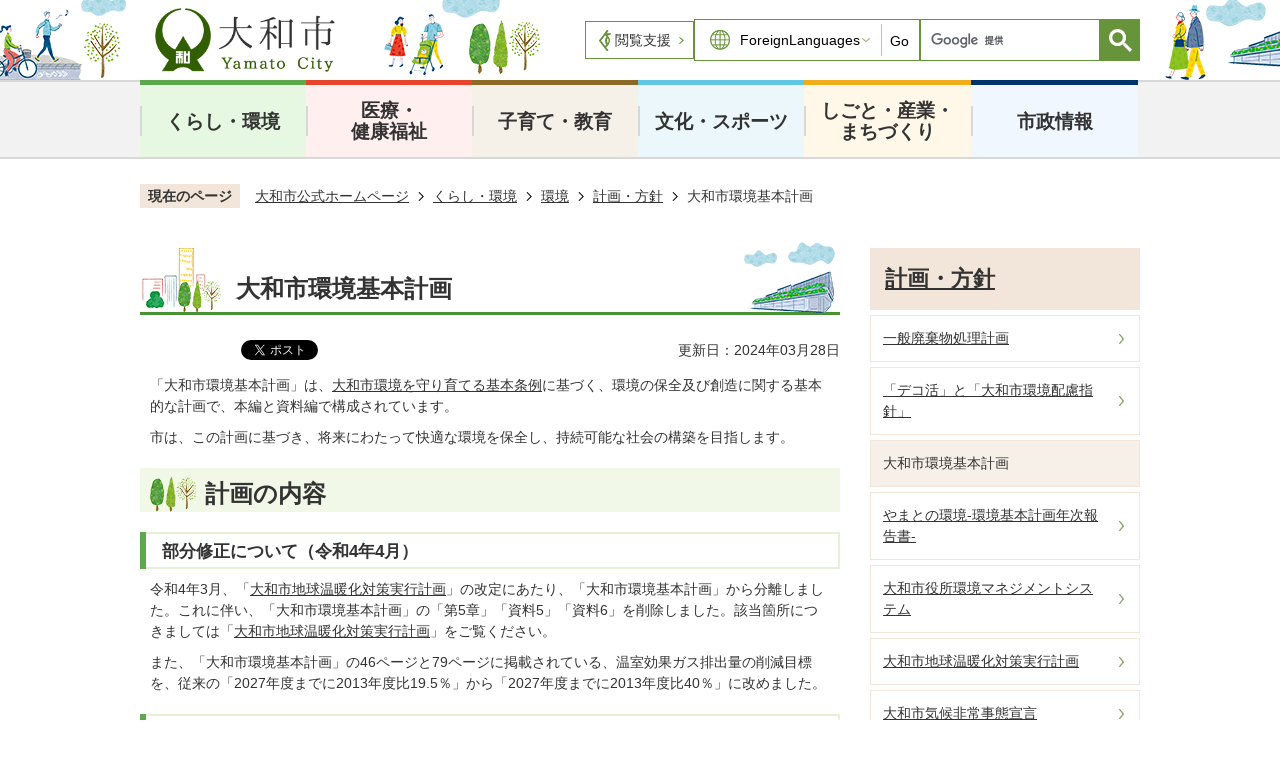

--- FILE ---
content_type: text/html
request_url: https://www.city.yamato.lg.jp/gyosei/kurashi/kankyo/keikaku_hoshin/13596.html
body_size: 13502
content:
<!DOCTYPE HTML>
<html lang="ja">
<head>
  <meta charset="utf-8">
                                                                                              

        <meta name="keywords" content="">
<meta name="description" content="">    <meta property="og:title" content="大和市環境基本計画|大和市">
<meta property="og:type" content="article">
<meta property="og:url" content="https://www.city.yamato.lg.jp/gyosei/kurashi/kankyo/keikaku_hoshin/13596.html">
  <meta property="og:image" content="//www.city.yamato.lg.jp/theme/base/img_common/ogp_noimage.png" />
  <meta property="og:description" content="              「大和市環境基本計画」は、大和市環境を守り育てる基本条例に基づく、環境の保全及び創造に関する基本的な計画で、本編と資料編で構成されています。市は、この計画に基づき、将来にわたって快適な環境を保全し、持続可能な社会の構築を目指します。            " />  <meta name="viewport" content="width=750, user-scalable=yes">      <meta name="nsls:timestamp" content="Thu, 28 Mar 2024 00:16:25 GMT">            <title>大和市環境基本計画／大和市</title>                          <link rel="canonical" href="https://www.city.yamato.lg.jp/gyosei/soshik/24/kankyo/keikaku_hoshin/kihonkeikaku/11905.html">        
                            <link rel="icon" href="//www.city.yamato.lg.jp/favicon.ico">
        <link rel="apple-touch-icon" href="//www.city.yamato.lg.jp/theme/base/img_common/smartphone.png">
                                                  <link href="//www.city.yamato.lg.jp/theme/base/css/sub.css" rel="stylesheet" type="text/css" class="sp-style">              

                      
            
                                                        <script src="//www.city.yamato.lg.jp/theme/base/js/jquery.js"></script>
                              <script src="//www.city.yamato.lg.jp/theme/base/js/jquery_cookie.js"></script>
                              <script src="//www.city.yamato.lg.jp/theme/base/js/jquery-ui.min.js"></script>
                              <script src="//www.city.yamato.lg.jp/theme/base/js/common_lib.js"></script>
                              <script src="//www.city.yamato.lg.jp/theme/base/js/jquery.easing.1.3.js"></script>
                              <script src="//www.city.yamato.lg.jp/theme/base/js/jquery.bxslider.js"></script>
                              <script src="//www.city.yamato.lg.jp/theme/base/js/jquery_dropmenu.js"></script>
                                                          <script>(function(w,d,s,l,i){w[l]=w[l]||[];w[l].push({'gtm.start':
new Date().getTime(),event:'gtm.js'});var f=d.getElementsByTagName(s)[0],
j=d.createElement(s),dl=l!='dataLayer'?'&l='+l:'';j.async=true;j.src=
'https://www.googletagmanager.com/gtm.js?id='+i+dl;f.parentNode.insertBefore(j,f);
})(window,document,'script','dataLayer','GTM-WQRNL77');</script>
<script src="//www.city.yamato.lg.jp/theme/base/js/common.js"></script>
<script src="//www.city.yamato.lg.jp/theme/base/js/mutual_switching/mutual_switching.js"></script>
<script src="//www.city.yamato.lg.jp/theme/base/js/ewbc.min.js" id="pt_loader"></script>
<script src="//www.city.yamato.lg.jp/theme/base/js/jquery.smartslider.js"></script>
                                              <script src='//www.google.com/jsapi'></script>
                                          <script src="//www.city.yamato.lg.jp/theme/base/js/sub.js"></script>
                          

              
                  
  <!--[if lt IE 9]>
  <script src="//www.city.yamato.lg.jp/theme/base/js/html5shiv-printshiv.min.js"></script>
  <script src="//www.city.yamato.lg.jp/theme/base/js/css3-mediaqueries.js"></script>
  <![endif]-->

  <script>
    var cms_api_token="eyJ0eXAiOiJKV1QiLCJhbGciOiJIUzI1NiJ9.eyJjdXN0b21lcl9jb2RlIjoiMjAxMjUxIiwic2VydmljZV9uYW1lIjoiU01BUlQgQ01TIn0.25_t8chPcprFH8hKxiDvi5MM4d14DiobefIp2m1Ah3E";
    var cms_api_domain="lg-api2nd.smart-lgov.jp";
    var cms_api_site="";
    var cms_app_version="";
    var cms_app_id="";
    var site_domain = "https://www.city.yamato.lg.jp";
    var theme_name = "base";
    var cms_recruit_no = "0";
    var cms_recruit_history_no = "0";
    var cms_recruit_search_item = '[]';
    var is_smartphone = false;  </script>

  
  


</head>
<body>
            
              
                
  
  
  <p id="smartphone" class="jqs-go-to-sp" style="display: none;">
  <a href="https://www.city.yamato.lg.jp/gyosei/kurashi/kankyo/keikaku_hoshin/13596.html" class="jqs-go-to-sp">
    <span class="wrap">
      <span class="txt">スマートフォン版を表示</span>
      <span class="ico"></span>
    </span>
  </a>
</p>
  



  <div id="wrapper" data-ver="2">
    <div id="wrapper-in">
      <div id="wrapper-in2">

        <div id="header-print">
          <header id="header" class="view-pc">

                          <p class="to-container"><a href="#container">本文へ</a></p>

<div class="header-subnav-area">
      <p id="header-logo">
      <a href="https://www.city.yamato.lg.jp/index.html">
        <img src="//www.city.yamato.lg.jp/theme/base/img_common/pc_header_logo.png" alt="大和市 Yamato City">
      </a>
    </p>
    <div class="support-wrap">
    <div class="support">
      <a href="javascript:void(0);" id="pt_enable">閲覧支援</a>
    </div>
    <div class="lang">
               
<select name="honyaku" class="lang-select" title="ForeignLanguages">
  <option value="" lang="en">ForeignLanguages</option>
  <option value="https://translation2.j-server.com/LUCYMTC/ns/w0/jaen/https://www.city.yamato.lg.jp/gyosei/kurashi/kankyo/keikaku_hoshin/13596.html" lang="en">English</option>
  <option value="https://translation2.j-server.com/LUCYMTC/ns/w0/jazh/https://www.city.yamato.lg.jp/gyosei/kurashi/kankyo/keikaku_hoshin/13596.html" lang="zh-cn">中文（簡体）</option>
  <option value="https://translation2.j-server.com/LUCYMTC/ns/w0/jazhb/https://www.city.yamato.lg.jp/gyosei/kurashi/kankyo/keikaku_hoshin/13596.html" lang="zh-tw">中文（繁体）</option>
  <option value="https://translation2.j-server.com/LUCYMTC/ns/w0/jako/https://www.city.yamato.lg.jp/gyosei/kurashi/kankyo/keikaku_hoshin/13596.html" lang="ko">&#54620;&#44397;&#50612;</option>  <option value="https://translation2.j-server.com/LUCYMTC/ns/w0/japt/https://www.city.yamato.lg.jp/gyosei/kurashi/kankyo/keikaku_hoshin/13596.html" lang="pt">&#80;&#111;&#114;&#116;&#117;&#103;&#117;&#234;&#115;</option>  <option value="https://translation2.j-server.com/LUCYMTC/ns/w0/jaes/https://www.city.yamato.lg.jp/gyosei/kurashi/kankyo/keikaku_hoshin/13596.html" lang="es">&#69;&#115;&#112;&#97;&#241;&#111;&#108;</option>  <option value="https://translation2.j-server.com/LUCYMTC/ns/w0/javi/https://www.city.yamato.lg.jp/gyosei/kurashi/kankyo/keikaku_hoshin/13596.html" lang="vi">&#84;&#105;&#7871;&#110;&#103;&#32;&#86;&#105;&#7879;&#116;</option>  <option value="https://translation2.j-server.com/LUCYMTC/ns/w0/jath/https://www.city.yamato.lg.jp/gyosei/kurashi/kankyo/keikaku_hoshin/13596.html" lang="th">&#3652;&#3607;&#3618;</option>  <option value="https://translation2.j-server.com/LUCYMTC/ns/w0/jatl/https://www.city.yamato.lg.jp/gyosei/kurashi/kankyo/keikaku_hoshin/13596.html" lang="tl">Tagalog</option>  <option value="https://www.city.yamato.lg.jp/gyosei/kurashi/kankyo/keikaku_hoshin/13596.html" lang="ja">日本語</option>
</select>
<button class="btn-lang-select js-btn-lang-select">
  Go
</button>          </div>
    <div class="search">
                    




                          
                
                  
                  
                                      <div class="gcse-searchbox-only" data-resultsurl="//www.city.yamato.lg.jp/result.html" data-enableAutoComplete="true"></div>
  
                  </div>
  </div>
</div>            
                          <script>
$(function() {
  $('.headerNaviDynBlock').each(function() {
    var block = $(this);
    var list = block.find('.headerNaviDynList');
    block.css('display', 'none');

    var url = block.attr('url');
    if (!url) {
      url = block.attr('data-url');
      if (!url) {
        return;
      }
    }

    $.getJSON(url, function(json) {
      var templateOrig = block.find('.headerNaviPageTemplate');
      if (templateOrig.length == 0) {
        return;
      }
      var template = templateOrig.clone().removeClass('headerNaviPageTemplate').addClass('pageEntity').css('display', '');
      block.find('.pageEntity').remove();
      var count = 0;
      for (var j=0; j<json.length; j++) {
        var item = json[j];
        if (item.is_category_index && item.child_pages_count == 0) {
          continue;
        }
        var entity = template.clone();
        entity.find('.pageLink').attr('href', item.url).text(item.page_name);
        entity.find('.pageDescription').text(item.description);
        list.append(entity);
        count++;
      }
      if (count > 0) {
        block.css('display', '');
      }
      templateOrig.remove();
    });
  });
});
</script>

<nav id="header-nav">
  <div class="in">
    <ul class="list clearfix">
      <li class="nav1">
        <a href="https://www.city.yamato.lg.jp/gyosei/kurashi/index.html">くらし・環境</a>
                        <div class="headerNaviDynBlock" data-url="//www.city.yamato.lg.jp/gyosei/kurashi/index.tree.json">
          <div class="dropmenu">
            <dl class="in2">
              <dt>くらし・環境</dt>
              <dd>
                <ul class="list2 headerNaviDynList">
                  <li class="headerNaviPageTemplate"><a class="pageLink"></a></li>
                </ul>
              </dd>
            </dl>
          </div>
        </div>
                      </li>
      <li class="nav2">
        <a href="https://www.city.yamato.lg.jp/gyosei/iryo_kenkofukushi/index.html">医療・<br>健康福祉</a>
                        <div class="headerNaviDynBlock" data-url="//www.city.yamato.lg.jp/gyosei/iryo_kenkofukushi/index.tree.json">
          <div class="dropmenu">
            <dl class="in2">
              <dt>医療・<br>健康福祉</dt>
              <dd>
                <ul class="list2 headerNaviDynList">
                  <li class="headerNaviPageTemplate"><a class="pageLink"></a></li>
                </ul>
              </dd>
            </dl>
          </div>
        </div>
                      </li>
      <li class="nav3">
        <a href="https://www.city.yamato.lg.jp/gyosei/kosodate_kyoiku/index.html">子育て・教育</a>
                        <div class="headerNaviDynBlock" data-url="//www.city.yamato.lg.jp/gyosei/kosodate_kyoiku/index.tree.json">
          <div class="dropmenu">
            <dl class="in2">
              <dt>子育て・教育</dt>
              <dd>
                <ul class="list2 headerNaviDynList">
                  <li class="headerNaviPageTemplate"><a class="pageLink"></a></li>
                </ul>
              </dd>
            </dl>
          </div>
        </div>
                      </li>
      <li class="nav4">
        <a href="https://www.city.yamato.lg.jp/gyosei/bunka_sports/index.html">文化・スポーツ</a>
                        <div class="headerNaviDynBlock" data-url="//www.city.yamato.lg.jp/gyosei/bunka_sports/index.tree.json">
          <div class="dropmenu">
            <dl class="in2">
              <dt>文化・スポーツ</dt>
              <dd>
                <ul class="list2 headerNaviDynList">
                  <li class="headerNaviPageTemplate"><a class="pageLink"></a></li>
                </ul>
              </dd>
            </dl>
          </div>
        </div>
                      </li>
      <li class="nav5">
        <a href="https://www.city.yamato.lg.jp/gyosei/shigoto_sangyo_machizukuri/index.html">しごと・産業・<br>まちづくり</a>
                        <div class="headerNaviDynBlock" data-url="//www.city.yamato.lg.jp/gyosei/shigoto_sangyo_machizukuri/index.tree.json">
          <div class="dropmenu">
            <dl class="in2">
              <dt>しごと・産業・<br>まちづくり</dt>
              <dd>
                <ul class="list2 headerNaviDynList">
                  <li class="headerNaviPageTemplate"><a class="pageLink"></a></li>
                </ul>
              </dd>
            </dl>
          </div>
        </div>
                      </li>
      <li class="nav6">
        <a href="https://www.city.yamato.lg.jp/gyosei/shiseijoho/index.html">市政情報</a>
                        <div class="headerNaviDynBlock" data-url="//www.city.yamato.lg.jp/gyosei/shiseijoho/index.tree.json">
          <div class="dropmenu">
            <dl class="in2">
              <dt>市政情報</dt>
              <dd>
                <ul class="list2 headerNaviDynList">
                  <li class="headerNaviPageTemplate"><a class="pageLink"></a></li>
                </ul>
              </dd>
            </dl>
          </div>
        </div>
                      </li>
    </ul>
  </div>
</nav>            
          </header>

                      <header id="sp-header" class="view-sp">
  <div class="sp-box">
          <p id="sp-header-logo"><a href="https://www.city.yamato.lg.jp/index.html"><img src="//www.city.yamato.lg.jp/theme/base/img_common/sp_header_logo.png" alt="大和市 Yamato City"></a></p>
          <nav class="sp-header-nav">
      <div class="menu-btn-area">
        <ul class="menu-btn">
          <li class="search-btn-open">
            <a href="#">
              <img src="//www.city.yamato.lg.jp/theme/base/img_common/v2_search_btn_menu.png" alt="検索">
            </a>
          </li>
          <li class="menu-btn-open">
            <a href="#">
              <img src="//www.city.yamato.lg.jp/theme/base/img_common/menu_btn_menu.png" alt="メニュー">
            </a>
          </li>
        </ul>
      </div>
    </nav>
  </div>
  <div class="sp-bottom-menu">
    <div class="bottom-wrap">
      <div class="bottom-button-area">
        <div class="menu-btn">
          <div class="bottom-search-btn-open search-btn-open">
            <a href="#">
              <img src="//www.city.yamato.lg.jp/theme/base/img_common/bottom_search_icon.png" alt="検索">
            </a>
          </div>
          <div class="bottom-search-btn-close search-btn-close">
              <a href="#">
                <img src="//www.city.yamato.lg.jp/theme/base/img_common/menu_btn_close.png" alt="閉じる">
              </a>
          </div>
        </div>
        <div class="menu-btn">
          <div class="bottom-menu-btn-open menu-btn-open">
            <a href="#">
              <img src="//www.city.yamato.lg.jp/theme/base/img_common/bottom_menu_icon.png" alt="メニュー">
            </a>
          </div>
        <div class="bottom-menu-btn-close menu-btn-close">
            <a href="#">
              <img src="//www.city.yamato.lg.jp/theme/base/img_common/menu_btn_close.png" alt="閉じる">
            </a>
        </div>
        </div>
        <p id="sp-pagetop">
        <a href="#wrapper" class="scroll">
          <img src="//www.city.yamato.lg.jp/theme/base/img_common/bottom_pagetop_icon.png" alt="ページトップへ戻る">
        </a>
      </p>
      </div>
    </div>
  </div>
        <div class="modal-search-bg"></div>
<div class="modal-search">
  <div class="sp-box">
    <p class="sp-header-logo"><a href="https://www.city.yamato.lg.jp/index.html"><img src="//www.city.yamato.lg.jp/theme/base/img_common/sp_header_logo.png" alt="大和市 Yamato City"></a></p>
    <nav class="sp-header-nav">
      <div class="menu-btn-area">
        <ul class="menu-btn">
          <li class="menu-btn-close">
            <a href="#">
              <img src="//www.city.yamato.lg.jp/theme/base/img_common/v2_search_btn_close.png" alt="閉じる">
            </a>
          </li>
          <li class="menu-btn-open">
            <a href="#">
              <img src="//www.city.yamato.lg.jp/theme/base/img_common/menu_btn_menu.png" alt="メニュー">
            </a>
          </li>
        </ul>
      </div>
    </nav>
  </div>
  <div class="in">
    <div class="search">
      <div class="search-box">
                          




                          
                
                  
                  
                                      <div class="gcse-searchbox-only" data-resultsurl="//www.city.yamato.lg.jp/result.html" data-enableAutoComplete="true"></div>
  
                      </div>
    </div>
    
    <p class="modal-search-close">
      <a href="#">検索を閉じる</a>
    </p>
  </div>
</div>

<div class="modal-menu">
  <div class="sp-box">
    <p class="sp-header-logo"><a href="https://www.city.yamato.lg.jp/index.html"><img src="//www.city.yamato.lg.jp/theme/base/img_common/sp_header_logo.png" alt="大和市 Yamato City"></a></p>
    <nav class="sp-header-nav">
      <div class="menu-btn-area">
        <ul class="menu-btn">
          <li class="search-btn-open">
            <a href="#">
              <img src="//www.city.yamato.lg.jp/theme/base/img_common/v2_search_btn_menu.png" alt="検索">
            </a>
          </li>
          <li class="menu-btn-close">
            <a href="#">
              <img src="//www.city.yamato.lg.jp/theme/base/img_common/menu_btn_close.png" alt="閉じる">
            </a>
          </li>
        </ul>
      </div>
    </nav>
  </div>
  <div class="in">
          <nav class="sp-nav" aria-label="スマホ展開メニュー">
  <ul class="modal-nav" role="tablist">
    <li class="box">
      <p class="title">
        <a href="https://www.city.yamato.lg.jp/gyosei/kurashi/index.html">くらし・環境</a>
                <button type="button" role="tab" aria-controls="sp-nav1" aria-selected="false" aria-expanded="false" class="plus"><span>くらし・環境を開く</span></button>
              </p>
                  <div class="bloc" role="tabpanel" id="sp-nav1" aria-hidden="true">
              <div class="headerNaviDynBlock" data-url="//www.city.yamato.lg.jp/gyosei/kurashi/index.tree.json">
          <ul class="list headerNaviDynList">
            <li class="headerNaviPageTemplate"><a class="pageLink"></a></li>
          </ul>
        </div>
      </div>
          </li>

    <li class="box">
      <p class="title">
        <a href="https://www.city.yamato.lg.jp/gyosei/iryo_kenkofukushi/index.html">医療・健康福祉</a>
                <button type="button" role="tab" aria-controls="sp-nav2" aria-selected="false" aria-expanded="false" class="plus"><span>医療・健康福祉を開く</span></button>
              </p>
                  <div class="bloc" role="tabpanel" id="sp-nav2" aria-hidden="true">
              <div class="headerNaviDynBlock" data-url="//www.city.yamato.lg.jp/gyosei/iryo_kenkofukushi/index.tree.json">
          <ul class="list headerNaviDynList">
            <li class="headerNaviPageTemplate"><a class="pageLink"></a></li>
          </ul>
        </div>
      </div>
          </li>

    <li class="box">
      <p class="title">
        <a href="https://www.city.yamato.lg.jp/gyosei/kosodate_kyoiku/index.html">子育て・教育</a>
                <button type="button" role="tab" aria-controls="sp-nav3" aria-selected="false" aria-expanded="false" class="plus"><span>子育て・教育を開く</span></button>
              </p>
                  <div class="bloc" role="tabpanel" id="sp-nav3" aria-hidden="true">
              <div class="headerNaviDynBlock" data-url="//www.city.yamato.lg.jp/gyosei/kosodate_kyoiku/index.tree.json">
          <ul class="list headerNaviDynList">
            <li class="headerNaviPageTemplate"><a class="pageLink"></a></li>
          </ul>
        </div>
      </div>
          </li>

    <li class="box">
      <p class="title">
        <a href="https://www.city.yamato.lg.jp/gyosei/bunka_sports/index.html">文化・スポーツ</a>
                <button type="button" role="tab" aria-controls="sp-nav4" aria-selected="false" aria-expanded="false" class="plus"><span>文化・スポーツを開く</span></button>
              </p>
                  <div class="bloc" role="tabpanel" id="sp-nav4" aria-hidden="true">
              <div class="headerNaviDynBlock" data-url="//www.city.yamato.lg.jp/gyosei/bunka_sports/index.tree.json">
          <ul class="list headerNaviDynList">
            <li class="headerNaviPageTemplate"><a class="pageLink"></a></li>
          </ul>
        </div>
      </div>
          </li>

    <li class="box">
      <p class="title">
        <a href="https://www.city.yamato.lg.jp/gyosei/shigoto_sangyo_machizukuri/index.html">しごと・産業・まちづくり</a>
                <button type="button" role="tab" aria-controls="sp-nav5" aria-selected="false" aria-expanded="false" class="plus"><span>しごと・産業・まちづくりを開く</span></button>
              </p>
                  <div class="bloc" role="tabpanel" id="sp-nav5" aria-hidden="true">
              <div class="headerNaviDynBlock" data-url="//www.city.yamato.lg.jp/gyosei/shigoto_sangyo_machizukuri/index.tree.json">
          <ul class="list headerNaviDynList">
            <li class="headerNaviPageTemplate"><a class="pageLink"></a></li>
          </ul>
        </div>
      </div>
          </li>

    <li class="box">
      <p class="title">
        <a href="https://www.city.yamato.lg.jp/gyosei/shiseijoho/index.html">市政情報</a>
                <button type="button" role="tab" aria-controls="sp-nav6" aria-selected="false" aria-expanded="false" class="plus"><span>市政情報を開く</span></button>
              </p>
                  <div class="bloc" role="tabpanel" id="sp-nav6" aria-hidden="true">
              <div class="headerNaviDynBlock" data-url="//www.city.yamato.lg.jp/gyosei/shiseijoho/index.tree.json">
          <ul class="list headerNaviDynList">
            <li class="headerNaviPageTemplate"><a class="pageLink"></a></li>
          </ul>
        </div>
      </div>
          </li>
  </ul>
</nav>        <p class="gotopc jqs-go-to-pc">
      <a href="https://www.city.yamato.lg.jp/gyosei/kurashi/kankyo/keikaku_hoshin/13596.html" class="jqs-go-to-pc">PCサイトを表示</a>
    </p>
    
    <div class="lang">
               
<select name="honyaku" class="lang-select" title="ForeignLanguages">
  <option value="" lang="en">ForeignLanguages</option>
  <option value="https://translation2.j-server.com/LUCYMTC/ns/w0/jaen/https://www.city.yamato.lg.jp/gyosei/kurashi/kankyo/keikaku_hoshin/13596.html" lang="en">English</option>
  <option value="https://translation2.j-server.com/LUCYMTC/ns/w0/jazh/https://www.city.yamato.lg.jp/gyosei/kurashi/kankyo/keikaku_hoshin/13596.html" lang="zh-cn">中文（簡体）</option>
  <option value="https://translation2.j-server.com/LUCYMTC/ns/w0/jazhb/https://www.city.yamato.lg.jp/gyosei/kurashi/kankyo/keikaku_hoshin/13596.html" lang="zh-tw">中文（繁体）</option>
  <option value="https://translation2.j-server.com/LUCYMTC/ns/w0/jako/https://www.city.yamato.lg.jp/gyosei/kurashi/kankyo/keikaku_hoshin/13596.html" lang="ko">&#54620;&#44397;&#50612;</option>  <option value="https://translation2.j-server.com/LUCYMTC/ns/w0/japt/https://www.city.yamato.lg.jp/gyosei/kurashi/kankyo/keikaku_hoshin/13596.html" lang="pt">&#80;&#111;&#114;&#116;&#117;&#103;&#117;&#234;&#115;</option>  <option value="https://translation2.j-server.com/LUCYMTC/ns/w0/jaes/https://www.city.yamato.lg.jp/gyosei/kurashi/kankyo/keikaku_hoshin/13596.html" lang="es">&#69;&#115;&#112;&#97;&#241;&#111;&#108;</option>  <option value="https://translation2.j-server.com/LUCYMTC/ns/w0/javi/https://www.city.yamato.lg.jp/gyosei/kurashi/kankyo/keikaku_hoshin/13596.html" lang="vi">&#84;&#105;&#7871;&#110;&#103;&#32;&#86;&#105;&#7879;&#116;</option>  <option value="https://translation2.j-server.com/LUCYMTC/ns/w0/jath/https://www.city.yamato.lg.jp/gyosei/kurashi/kankyo/keikaku_hoshin/13596.html" lang="th">&#3652;&#3607;&#3618;</option>  <option value="https://translation2.j-server.com/LUCYMTC/ns/w0/jatl/https://www.city.yamato.lg.jp/gyosei/kurashi/kankyo/keikaku_hoshin/13596.html" lang="tl">Tagalog</option>  <option value="https://www.city.yamato.lg.jp/gyosei/kurashi/kankyo/keikaku_hoshin/13596.html" lang="ja">日本語</option>
</select>
<button class="btn-lang-select js-btn-lang-select">
  Go
</button>          </div>
    
    <p class="modal-menu-close">
      <a href="#">メニューを閉じる</a>
    </p>
  </div>
</div>  
</header>          
        </div>

        <dl id="pankuzu" class="clearfix">
          <dt class="title">現在のページ</dt>
          <dd class="in">
            

<ul class="list">
              <li><a href="https://www.city.yamato.lg.jp/index.html">大和市公式ホームページ</a></li>
                  <li class="icon"><a href="https://www.city.yamato.lg.jp/gyosei/index.html">トップページ</a></li>
                  <li class="icon"><a href="https://www.city.yamato.lg.jp/gyosei/kurashi/index.html">くらし・環境</a></li>
                  <li class="icon"><a href="https://www.city.yamato.lg.jp/gyosei/kurashi/kankyo/index.html">環境</a></li>
                  <li class="icon"><a href="https://www.city.yamato.lg.jp/gyosei/kurashi/kankyo/keikaku_hoshin/index.html">計画・方針</a></li>
            <li class="icon"><span>大和市環境基本計画</span></li>
  </ul>
          </dd>
        </dl>

        <section id="container">
          <div id="container-in" class="clearfix">

            <article id="contents" role="main">

                                
      <h1 class="title"><span class="bg"><span class="bg2">大和市環境基本計画</span></span></h1>
                  
              <div id="social-update-area">
                                                                                  <div id="social" class="rs_preserve">
        <div class="clearfix in">

          <script>
            $(document).ready(function () {
              $('.fb-like').attr('data-href', location.href);
              $('.fb-share-button').attr('data-href', location.href);
              $('.line-it-button').attr('data-url', location.href);
            });
          </script>

                    <script>!function(d,s,id){var js,fjs=d.getElementsByTagName(s)[0],p=/^http:/.test(d.location)?'http':'https';if(!d.getElementById(id)){js=d.createElement(s);js.id=id;js.src=p+'://platform.twitter.com/widgets.js';fjs.parentNode.insertBefore(js,fjs);}}(document, 'script', 'twitter-wjs');</script>

                              
          <ul id="sns-list" class="list">
                                    <li>
              <iframe src="https://www.facebook.com/plugins/share_button.php?href=https%3A%2F%2Fdevelopers.facebook.com%2Fdocs%2Fplugins%2F&layout=button&size=small&width=91&height=20&appId" width="91" height="20" style="border:none;overflow:hidden" allow="autoplay; clipboard-write; encrypted-media; picture-in-picture; web-share" title="fb:like Facebook Social Plugin"></iframe>
            </li>

                        <li><div><a href="https://twitter.com/share" target="_blank" class="twitter-share-button">Tweet</a></div></li>

                        <li class="view-sp">
              <div class="line-it-button" data-lang="ja" data-type="share-a" data-env="REAL" data-url="" data-color="default" data-size="small" data-count="false" data-ver="3" style="display: none;"></div>
              <script src="https://www.line-website.com/social-plugins/js/thirdparty/loader.min.js" async="async" defer="defer"></script>
            </li>
          </ul>

        </div>
      </div>
                                                                                            

  
                
            
            
                     
        <p class="update">更新日：2024年03月28日</p>

  
                              </div>

              <div id="contents-in">      
        
        
                <div class="free-layout-area">
          <div>
            
            
            
            
            
            
            
            
            
            
            
            
            
            
            <div class="wysiwyg">
              <p>「大和市環境基本計画」は、<a target="_blank" class="icon" href="https://www.city.yamato.lg.jp/gyosei/soshik/24/kankyo/keikaku_hoshin/21713.html">大和市環境を守り育てる基本条例</a>に基づく、環境の保全及び創造に関する基本的な計画で、本編と資料編で構成されています。</p>

<p>市は、この計画に基づき、将来にわたって快適な環境を保全し、持続可能な社会の構築を目指します。</p>
            </div>
          
          
          
          
          
          
          
          
          
          
          
          
          
          
          

            
            
            <h2><span class="bg"><span class="bg2"><span class="bg3">計画の内容</span></span></span></h2>
          
          
          

            
            
            <h3><span class="bg"><span class="bg2"><span class="bg3">部分修正について（令和4年4月）</span></span></span></h3>
          
          
          

            
            
            <div class="wysiwyg">
              <p>令和4年3月、「<a href="https://www.city.yamato.lg.jp/gyosei/soshik/24/kankyo/keikaku_hoshin/11911.html" class="icon2">大和市地球温暖化対策実行計画</a>」の改定にあたり、「大和市環境基本計画」から分離しました。これに伴い、「大和市環境基本計画」の「第5章」「資料5」「資料6」を削除しました。該当箇所につきましては「<a href="https://www.city.yamato.lg.jp/gyosei/soshik/24/kankyo/keikaku_hoshin/11911.html" class="icon2">大和市地球温暖化対策実行計画</a>」をご覧ください。</p>

<p>また、「大和市環境基本計画」の46ページと79ページに掲載されている、温室効果ガス排出量の削減目標を、従来の「2027年度までに2013年度比19.5％」から「2027年度までに2013年度比40％」に改めました。</p>
            </div>
          
          
          

            
            
            
            
            
            
            
            
            
            
            
            
            
            
            <h3><span class="bg"><span class="bg2"><span class="bg3">本編</span></span></span></h3>
          
          
          
          
          
          
          
          
          
          
          
          
          
          
          
<p class="file-link-item"><a class="pdf" href="//www.city.yamato.lg.jp/material/files/group/24/Index-5.pdf">はじめに・令和4年4月部分修正内容・目次 (PDFファイル: 2.5MB)</a></p>
<p class="file-link-item"><a class="pdf" href="//www.city.yamato.lg.jp/material/files/group/24/000134734.pdf">第1章 計画の基本的事項 (PDFファイル: 846.5KB)</a></p>
<p class="file-link-item"><a class="pdf" href="//www.city.yamato.lg.jp/material/files/group/24/000134735.pdf">第2章 環境の現況と課題 (PDFファイル: 2.3MB)</a></p>
<p class="file-link-item"><a class="pdf" href="//www.city.yamato.lg.jp/material/files/group/24/ch3-3.pdf">第3章 計画の目標 (PDFファイル: 845.0KB)</a></p>
<p class="file-link-item"><a class="pdf" href="//www.city.yamato.lg.jp/material/files/group/24/ch4.pdf">第4章 施策の体系 (PDFファイル: 1.6MB)</a></p>
<p class="file-link-item"><a class="pdf" href="//www.city.yamato.lg.jp/material/files/group/24/ch6.pdf">第6章 推進体制と進行管理 (PDFファイル: 759.3KB)</a></p>

            
            
            
            
            
            
            
            
            
            
            
            
            
            
            <h3><span class="bg"><span class="bg2"><span class="bg3">資料編</span></span></span></h3>
          
          
          
          
          
          
          
          
          
          
          
          
          
          
          
<p class="file-link-item"><a class="pdf" href="//www.city.yamato.lg.jp/material/files/group/24/000134742.pdf">大和市環境基本計画【資料編】 (PDFファイル: 2.6MB)</a></p>
<p class="file-link-item"><a class="pdf" href="//www.city.yamato.lg.jp/material/files/group/24/000134745.pdf">用語集 (PDFファイル: 335.9KB)</a></p>

            
            <h2><span class="bg"><span class="bg2"><span class="bg3">関連リンク</span></span></span></h2>
          
          
<p class="link-item"><a class="icon" target="_blank" href="https://www.city.yamato.lg.jp/gyosei/soshik/24/kankyo/keikaku_hoshin/21713.html">大和市環境を守り育てる基本条例</a></p>
<p class="link-item"><a class="icon" target="_blank" href="https://www.city.yamato.lg.jp/gyosei/soshik/24/kankyo/keikaku_hoshin/kihonkeikaku/11913.html">やまとの環境-環境基本計画年次報告書-</a></p>
<p class="link-item"><a class="icon" target="_blank" href="https://www.city.yamato.lg.jp/gyosei/soshik/24/kankyo/keikaku_hoshin/kihonkeikaku/21719.html">環境基本計画の進行管理に関わる意識調査</a></p>
</div>
        </div>
        
        


            
              
                                                                  <!-- 「お問い合わせ先」 -->
                                                        
      <div class="toiawase">
      <div class="toiawase-in">
        <h2 class="title"><span class="bg"><span class="bg2">この記事に関するお問合せ先</span></span></h2>
        <div class="in">
          <div class="name"><p>環境共生部 環境総務課 地球環境係<br>〒242-8601 大和市下鶴間1-1-1 (本庁舎4階 <a href="https://www.city.yamato.lg.jp/gyosei/soshik/63/shinoshokai/chosha_shisetsuannai/6830.html">案内図</a>)<br>電話：046-260-5493</p><p><a href="https://dshinsei.e-kanagawa.lg.jp/142131-u/offer/offerList_detail.action?tempSeq=24112">お問合せフォーム</a></p></div>
        </div>
      </div>
    </div>
                    
                     <!-- pdfダウンロード -->

          <aside id="pdf-download">
    <a href="http://get.adobe.com/jp/reader/">
    <img src="//www.city.yamato.lg.jp/resource/img/get_adobe_reader.png" alt="「Adobe Reader（Acrobat Reader）」ダウンロード"></a>
    PDFファイルを閲覧するには「Adobe Reader（Acrobat Reader）」が必要です。お持ちでない方は、左記の「Adobe Reader（Acrobat Reader）」ダウンロードボタンをクリックして、ソフトウェアをダウンロードし、インストールしてください。
  </aside>

                  
  


                  
                
              <!-- //#contents-in  -->
              </div>
            <!-- //#contents  -->
            </article>

                                                                                                        
              
                <nav id="side-nav">
        <section class="side-nav-list sub-side-nav">
                    
    <script>
  function cmsDynDateFormat(date, format) {
    var jpWeek = ['日', '月', '火', '水', '木', '金', '土'];
    return format.replace('%Y', date.getFullYear()).replace('%m', ('0' + (date.getMonth() + 1)).slice(-2)).replace('%d', ('0' + date.getDate()).slice(-2)).replace('%a', jpWeek[date.getDay()])
        .replace('%H', ('0' + date.getHours()).slice(-2)).replace('%M', ('0' + date.getMinutes()).slice(-2)).replace('%S', ('0' + date.getSeconds()).slice(-2));
  }
  function cmsDynExecuteGetPageList() {
    var outerBlocks = $('.pageListDynBlock');
    outerBlocks.each(function() {
      var block = $(this);
      block.find('.pageListExists').css('display', 'none');
      block.find('.pageListNotExists').css('display', 'none');

      var url = block.attr('data-url');

      var cond = {};

      cond.limit = parseInt(block.attr('data-limit'));
      cond.showIndex = parseInt(block.attr('data-show-index'));
      cond.showMobile = parseInt(block.attr('data-show-mobile'));
      dateBegin = block.attr('data-date-begin');
      dateSpan = block.attr('data-date-span');

      cond.curPageNo = block.attr('data-current-page-no');
      cond.dirClass = block.attr('data-dir-class');
      cond.pageClass = block.attr('data-page-class');

      cond.timeBegin = 0;
      if (dateBegin) {
        cond.timeBegin = new Date(dateBegin);
      } else if (dateSpan) {
        cond.timeBegin = Date.now() - dateSpan * 86400000;
      }
      var recentSpan = block.attr('data-recent-span');
      cond.recentBegin = 0;
      if (recentSpan) {
        cond.recentBegin = Date.now() - recentSpan * 86400000;
      }
      cond.dateFormat = block.attr('data-date-format');
      if (!cond.dateFormat) {
        cond.dateFormat = '%Y/%m/%d %H:%M:%S';
      }
      cond.joinGrue = block.attr('data-join-grue');
      if (!cond.joinGrue) {
        cond.joinGrue = ' , ';
      }
      cond.eventDateFormat = block.attr('data-event-date-format');
      if (!cond.eventDateFormat) {
        cond.eventDateFormat = cond.dateFormat;
      }
      cond.eventType = block.attr('data-event-type');
      cond.eventField = block.attr('data-event-field');
      cond.eventArea = block.attr('data-event-area');
      eventDateSpan = block.attr('data-event-date-span');
      cond.eventTimeEnd = 0;
      if (eventDateSpan) {
        cond.eventTimeEnd = Date.now() + eventDateSpan * 86400000;
      }

      // タグ
      cond.tagDisplay = block.attr('data-show-tags');
      cond.tagPosition = block.attr('data-tags-position');
      cond.tagFilterTargets = block.attr('data-tag-filter-targets');

      $.getJSON(url, function(json) {
        cmsDynApplyPageListJson(block, json, cond);
      }).fail(function(jqxhr, textStatus, error) {
        block.css('display', 'none');
      });
    });
  }
  function cmsDynApplyPageListJson(block, json, cond) {
    var now = Date.now();
    var list = block.find('.pageListBlock');
    var template = list.find('.pageEntity:first').clone();
    list.find('.pageEntity').remove();

    var count = 0;

    for (var i = 0; i < json.length; i++) {
      var item = json[i];
      var itemDate = new Date(item.publish_datetime);

      if (!cond.showIndex && item.is_category_index) {
        continue;
      }
      if (!cond.showMobile && item.is_keitai_page) {
        continue;
      }
      if (cond.timeBegin && itemDate.getTime() < cond.timeBegin) {
        continue;
      }

      // タグによる絞込み
      if ('tag' in item && item.tag && cond.tagFilterTargets != null) {
        var filteringNos = (!isNaN(cond.tagFilterTargets)) ? [cond.tagFilterTargets] : cond.tagFilterTargets.split(/,|\s/);
        var isTarget = false;
        item.tag.forEach(function(tagItem, idx) {
          if (filteringNos.indexOf(tagItem.tag_no + "") >= 0) {
            isTarget = true;
          }
        });
        if (!isTarget) {
          continue;
        }
      }

      var entity = template.clone();
      if ('event' in item && item['event']) {
        var pageEvent = item['event'];
        if (cond.eventType && cond.eventType != pageEvent.event_type_name) {
          continue;
        }
        if (cond.eventField && $.inArray(cond.eventField, pageEvent.event_fields) < 0) {
          continue;
        }
        if (cond.eventArea && $.inArray(cond.eventArea, pageEvent.event_area) < 0) {
          continue;
        }

        var eventDateString = '';
        if (cond.eventTimeEnd) {
          if (pageEvent.event_date_type_id == 0) {
            var startDatetime = pageEvent.event_start_datetime ? new Date(pageEvent.event_start_datetime) : false;
            var endDatetime = pageEvent.event_end_datetime ? new Date(pageEvent.event_end_datetime) : false;
            if (startDatetime && endDatetime) {
              if (startDatetime.getTime() > cond.eventTimeEnd || endDatetime.getTime() <= now) {
                continue;
              }
              eventDateString = cmsDynDateFormat(startDatetime, cond.eventDateFormat) + '～' + cmsDynDateFormat(endDatetime, cond.eventDateFormat);
            } else if (startDatetime) {
              if (startDatetime.getTime() > cond.eventTimeEnd) {
                continue;
              }
            } else {
              if (endDatetime.getTime() <= now) {
                continue;
              }
              eventDateString = '～' + cmsDynDateFormat(endDatetime, cond.eventDateFormat);
            }
          } else if (pageEvent.event_date_type_id == 1) {
            var filteredDates = $.grep(pageEvent.event_dates, function(value, index) {
              var eventTime1 = new Date(value[0]+'T00:00:00+09:00').getTime();
              var eventTime2 = new Date(value[1]+'T23:59:59+09:00').getTime();
              return (eventTime1 <= cond.eventTimeEnd && eventTime2 >= now);
            });
            if (filteredDates.length == 0) {
              continue;
            }
          }
        }
        if (pageEvent.event_place) {
          entity.find('.pageEventPlaceExists').css('display', '');
          entity.find('.pageEventPlace').text(pageEvent.event_place);
        } else {
          entity.find('.pageEventPlaceExists').css('display', 'none');
          entity.find('.pageEventPlace').text('');
        }
        if (pageEvent.event_date_supplement) {
          entity.find('.pageEventDateExists').css('display', '');
          entity.find('.pageEventDate').text(pageEvent.event_date_supplement);
        } else if (eventDateString.length > 0) {
          entity.find('.pageEventDateExists').css('display', '');
          entity.find('.pageEventDate').text(eventDateString);
        } else {
          entity.find('.pageEventDateExists').css('display', 'none');
          entity.find('.pageEventDate').text('');
        }

        if (pageEvent.event_type_name) {
          entity.find('.pageEventTypeExists').css('display', '');
          entity.find('.pageEventType').text(pageEvent.event_type_name);
        } else {
          entity.find('.pageEventTypeExists').css('display', 'none');
          entity.find('.pageEventType').text('');
        }
        if (pageEvent.event_fields && pageEvent.event_fields.length > 0) {
          entity.find('.pageEventFieldsExists').css('display', '');
          entity.find('.pageEventFields').text(pageEvent.event_fields.join(cond.joinGrue));
        } else {
          entity.find('.pageEventFieldsExists').css('display', 'none');
          entity.find('.pageEventFields').text('');
        }
        if (pageEvent.event_area && pageEvent.event_area.length > 0) {
          entity.find('.pageEventAreaExists').css('display', '');
          entity.find('.pageEventArea').text(pageEvent.event_area.join(cond.joinGrue));
        } else {
          entity.find('.pageEventAreaExists').css('display', 'none');
          entity.find('.pageEventArea').text('');
        }
        entity.find('.pageEventExists').css('display', '');
      } else {
        entity.find('.pageEventExists').css('display', 'none');
      }

      entity.find('.pageDate').each(function() {
        var dateString = cmsDynDateFormat(itemDate, cond.dateFormat);
        $(this).text(dateString);
      });
      var pageLink = entity.find('a.pageLink');
      if (cond.curPageNo == item.page_no) {
        pageLink.removeAttr('href').removeAttr('page_no').css('display', 'none');
        pageLink.parent().append('<span class="pageNoLink">' + item.page_name + '</span>');
      } else {
        pageLink.attr('page_no', item.page_no).attr('href', item.url).text(item.page_name);
        pageLink.find('.pageNoLink').remove();
      }

      entity.find('.pageDescription').text(item.description);

      if ('thumbnail_image' in item && item.thumbnail_image) {
        entity.find('.pageThumbnail').append($('<img>', {src: item.thumbnail_image, alt: ""}));
      } else {
        entity.find('.pageThumbnail').remove();
      }

      if (cond.recentBegin && itemDate.getTime() >= cond.recentBegin) {
        entity.find('.pageRecent').css('display', '');
      } else {
        entity.find('.pageRecent').css('display', 'none');
      }

      // タグ付与
      if ('tag' in item && item.tag) {
        if (item.tag.length > 0) {
          var DEFINE_CLASS_NAME_WHEN_TAG_TYPE_IMAGE = 'tag-type-image';
          var DEFINE_CLASS_NAME_WHEN_TAG_TYPE_TEXT = 'tag-type-text';
          var DEFINE_CLASS_NAME_WHEN_TAG_POSITION_BEFORE = 'tag-pos-before';
          var DEFINE_CLASS_NAME_WHEN_TAG_POSITION_AFTER = 'tag-pos-after';
          var DEFINE_CLASS_NAME_TAG_BLOCK = 'tags';
          var DEFINE_CLASS_NAME_TAG = 'tag';
          var DEFINE_CLASS_NAME_TAG_INNER = 'tag-bg';

          // タグの表示位置を判定
          var tagPositionClassName = (cond.tagPosition == 1) ? DEFINE_CLASS_NAME_WHEN_TAG_POSITION_BEFORE : DEFINE_CLASS_NAME_WHEN_TAG_POSITION_AFTER;

          // タグ出力の外枠を生成
          var tagListWrapperHtml = $('<span>', {
            class: [DEFINE_CLASS_NAME_TAG_BLOCK, tagPositionClassName].join(' ')
          });

          item.tag.forEach(function(tagItem, idx) {
            // タグの中身を設定
            var tagBody;
            if (tagItem.image_file_name != null && tagItem.image_file_name != "") {
              // 画像
              tagBody = $('<span>', {
                class: DEFINE_CLASS_NAME_TAG + tagItem.tag_no,
              }).append($('<img>', {
                class: [DEFINE_CLASS_NAME_TAG_INNER, DEFINE_CLASS_NAME_WHEN_TAG_TYPE_IMAGE].join(' '),
                src: tagItem.image_url,
                alt: tagItem.tag_name
              }));
            } else {
              // テキスト
              tagBody = $('<span>', {
                class: DEFINE_CLASS_NAME_TAG + tagItem.tag_no,
              }).append($('<span>', {
                class: [DEFINE_CLASS_NAME_TAG_INNER, DEFINE_CLASS_NAME_WHEN_TAG_TYPE_TEXT].join(' '),
                text: tagItem.tag_name
              }));
            }
            tagListWrapperHtml.append(tagBody);
          });

          // 出力
          if (cond.tagDisplay == 1) {
            if (tagPositionClassName === DEFINE_CLASS_NAME_WHEN_TAG_POSITION_BEFORE) {
              entity.find('a.pageLink').before(tagListWrapperHtml);
            } else {
              entity.find('a.pageLink').after(tagListWrapperHtml);
            }
          }
        }
      }

      var removeClasses = [];
      var appendClasses = [];
      if (item.is_category_index) {
        appendClasses = cond.dirClass ? cond.dirClass.split(' ') : [];
        removeClasses = cond.pageClass ? cond.pageClass.split(' ') : [];
      } else {
        removeClasses = cond.dirClass ? cond.dirClass.split(' ') : [];
        appendClasses = cond.pageClass ? cond.pageClass.split(' ') : [];
      }
      $.each(removeClasses, function(idx, val){
        entity.removeClass(val);
      });
      $.each(appendClasses, function(idx, val){
        entity.addClass(val);
      });

      entity.css('display', '');
      list.append(entity);
      count++;
      if (cond.limit && count >= cond.limit) {
        break;
      }
    }
    if (count) {
      block.css('display', '');
      block.find('.pageListExists').css('display', '');
      block.find('.pageListNotExists').css('display', 'none');
    } else {
      block.css('display', '');
      block.find('.pageListExists').css('display', 'none');
      block.find('.pageListNotExists').css('display', '');
    }
  };
</script>

<script>
$(function() {
  cmsDynExecuteGetPageList();
});
</script>


    
  <div class="pageListDynBlock" data-url="//www.city.yamato.lg.jp/gyosei/kurashi/kankyo/keikaku_hoshin/index.tree.json"
   data-show-shortcut="1" data-show-index="1"
   data-current-page-no="13596">
    <dl class="pageListExists">
      <dt class="title">
        <span class="bg"><span class="bg2"><a href="//www.city.yamato.lg.jp/gyosei/kurashi/kankyo/keikaku_hoshin/index.html">計画・方針</a></span></span>
      </dt>
      <dd class="in">
        <ul class="list clearfix pageListBlock">
          <li class="pageEntity" style="display:none;">
            <a class="pageLink"></a>
          </li>
        </ul>
      </dd>
    </dl>
  </div>
          </section>
    
       
  </nav>                  
          <!-- //#container-in  -->
          </div>
        <!-- //#container  -->
        </section>

        <div id="footer-print">
          
                      <footer id="footer">
  <p id="pagetop"><a href="#wrapper" class="scroll">ページの先頭へ</a></p>
  <div class="in">
    <div class="txt-wrap">
      <p class="footer-ttl-wrap">
        <span class="footer-ttl">大和市役所</span>
        <span class="footer-num">法人番号5000020142131</span>
      </p>
      <div class="footer-contents">
        <p>
          <span>〒242-8601</span>
          <span>神奈川県大和市下鶴間一丁目1番1号</span>
        </p>
        <p><span>電話番号：046-263-1111（代）</span></p>
        <p>
          <span>開庁日時：月曜日から金曜日<br class="view-sp">（祝日・休日・12月29日から1月3日を除く）<br class="view-sp"> 午前8時30分～午後5時</span>
        </p>
      </div>
    </div>
    <ul class="footer-link-list">
      <li><a href="https://www.city.yamato.lg.jp/gyosei/21692.html">ホームページについて</a></li>
      <li><a href="https://www.city.yamato.lg.jp/gyosei/21693.html">アクセスマップ</a></li>
      <li><a href="https://www.city.yamato.lg.jp/sitemap/index.html">サイトマップ</a></li>
    </ul>
    <p class="copyright" lang="en">Copyright (c) 2024 Yamato city. All Rights Reserved.</p>
  </div>
</footer>                    
        </div>

      <!-- //#wrapper-in2  -->
      </div>
    <!-- //#wrapper-in  -->
    </div>
  <!-- //#wrapper  -->
  </div>
  
  
                <script src="//www.city.yamato.lg.jp/theme/base/js/external.js"></script>
            </body>
</html>

--- FILE ---
content_type: application/javascript
request_url: https://www.city.yamato.lg.jp/theme/base/js/common.js
body_size: 4920
content:
/**
 * 全デザインサイト共通JS
 * @author nagai
 * @version 1.0
 */
$(function(){

  //スムーズスクロール
  $("a[href*='#'].scroll").smoothScroll();

  //ファイルリンクは別窓表示
  //$("a[href*='.*']").fileBlank('*') セレクタで拡張子指定 fileBlankの引数にクラス指定;
  $("a[href*='.pdf']").fileBlank('pdf');
  $("a[href*='.doc']").fileBlank('word');
  $("a[href*='.xls']").fileBlank('excel');

  // ファイルリンクのクリックイベント計測
  $('.file-link-item a').on('click',function(){
    var targetUrl = $(this).attr('href');
    var targetLabel = $(this).text();
    // ga未定義の場合は実行しない
    if(typeof ga == 'function'){
      ga('send', 'event', targetUrl, 'download', targetLabel);
    }
    // gtag未定義の場合は実行しない(GA4)
    if(typeof gtag == 'function'){
      gtag('event', 'sv_file_link_click', {
        'event_category': 'file_download_category',
        'event_label': targetLabel + '：' + targetUrl,
        'value': 1
      });
    }
  });

  //ロールオーバー画像
  $("img[src*='_off.']").rollOver({off:'_off.',on:'_on.'});


  //tableのalign属性削除
  $.fn.tableDeleteAlign();


  // 元のページに戻るリファラーを自動でつける
  $("a[href*=inquiryId]").each(function() {
    var a = $(this);
    var url = a.attr("href");
    var locaUrl = location.pathname;
    a.attr("href", url.replace(/(Init\.do\?inquiryId=[0-9]+)/, '$1&ref=www.xxxx.xxxx.xxxx.jp' + locaUrl) );
  });


  var location_href = location.href;
  var now_site_domain;

  if(location_href.indexOf('http://') != -1 || location_href.indexOf('https://') != -1){
    var replace_site_domain = site_domain + '/';
    var now_site_domain = replace_site_domain.replace( /http:/g , "" ).replace( /https:/g , "" );
  }else{
    now_site_domain = '';
  }

  //文字サイズ変更（標準 or 大きくする）HTML側は以下のように設定
  if ($('.scsize').length) {
    $.fn.styleCatcherUpNormal({btnCls: "scsize",cssID: "scsize",prAry: ['size_default.css', 'size_up.css', 'size_up2.css', 'size_up3.css'],cssPath: now_site_domain + 'theme/base/css/',def: 0});
  }

  //背景色変更
  if ($('.sccolor').length) {
    $.fn.styleCatcher({attr:'data-bgcolor', btnCls:'sccolor', cssID:'sccolor', cssPath:now_site_domain+'theme/base/css/', def:2});
  }

  // ヘッダーナビのドロップメニュ
  if (typeof $.fn.dropMenu != 'undefined') {
    $("#header-nav").dropMenu();
  }

  // 文字サイズ変更監視
  $.fn.fontSizeChange({func:function(){
    //$("#header-nav .list2").eqGroupHeight(3);
    $("#wrapper").show();
  }});

  //モーダル（メニュー）
  $('.menu-btn-open').lightbox({
    modalBg:$('.modal-menu-bg'),
    modal:$('.modal-menu, .menu-btn-close'),
    close:$('.modal-menu-close, .menu-btn-close'),
    scrollID:'sWrapper',
    lightSpot:$('.menu-btn-open')
  });

  // アコーディオン(よくある質問用)
  $('.faq-block').svAccordion({
    classHead:'.title',
    classBody:'.childs',
    classToggle:'on'
  });

  //アコーディオン（分野別で探す）
  $('.joho-tab #tab-6 .in2').svAccordion({
    classHead:'.title',
    classBody:'.links',
    classToggle:'on'
  });

  //スマホプレビューに対応
  $('.no-escape').each(function(){
    $(this).html($(this).text());
  });


  // -----------------------------------------------------
  // wysiwygの中にtableがあれば、wrapperクラスを付与する
  // （100%を超えたときにwrapper内でスクロールさせるため）
  // -----------------------------------------------------
  if ($('.wysiwyg table').length){
    $('.wysiwyg table').wrap('<div class="table-wrapper"></div>');
  }

  /**
   IE8,9でXMLHttpRequestの代わりにXDomainRequestを使う
   このセクションは消さないでください。
   */
  if ( window.XDomainRequest ) {
      jQuery.ajaxTransport(function( s ) {
          if ( s.crossDomain && s.async ) {
              if ( s.timeout ) {
                  s.xdrTimeout = s.timeout;
                  delete s.timeout;
              }
              var xdr;
              return {
                  send: function( _, complete ) {
                      function callback( status, statusText, responses, responseHeaders ) {
                          xdr.onload = xdr.onerror = xdr.ontimeout = xdr.onprogress = jQuery.noop;
                          xdr = undefined;
                          complete( status, statusText, responses, responseHeaders );
                      }
                      xdr = new XDomainRequest();
                      xdr.open( s.type, s.url );
                      xdr.onload = function() {
                          callback( 200, "OK", { text: xdr.responseText }, "Content-Type: " + xdr.contentType );
                      };
                      xdr.onerror = function() {
                          callback( 404, "Not Found" );
                      };
                      xdr.onprogress = function() {};
                      if ( s.xdrTimeout ) {
                          xdr.ontimeout = function() {
                              callback( 0, "timeout" );
                          };
                          xdr.timeout = s.xdrTimeout;
                      }
                      xdr.send( ( s.hasContent && s.data ) || null );
                  },
                  abort: function() {
                      if ( xdr ) {
                          xdr.onerror = jQuery.noop();
                          xdr.abort();
                      }
                  }
              };
          }
      });
  }

  //PC・スマホ切り替え（レスポンシブ）
  if( typeof MutualSwitching !== 'undefined') {
    MutualSwitching.config.setPathSettings({
      "/": {
      "pc_width": 1100,
      "sp_width": 750,
      "layout_type": 0
      }
    });
    MutualSwitching.run.ready();
  }

  /**
   * 高電社翻訳プルダウンのoptionのリンクへ移動
   */
  $('.js-btn-lang-select').on('click', function() {
    var langText = $(this).parents('.lang-select-wrap').find('select[name=honyaku]').find(':selected').text();
    var lang = $(this).parent().find('select[name=honyaku]').val();
    window.location.href = lang;
  })


  function showPagetop() {
    if(window.scrollY <= 0) {
      $('#pagetop').removeClass('visible');
    } else {
      $('#pagetop').addClass('visible');
    }
  }
  //Debounce処理
  function fnDebounce() {
    var interval = 50;
    var timer;
    return function() {
      clearTimeout(timer);
      timer = setTimeout(function() {
        showPagetop();
      }, interval);
    };
  };
  $(window).on('scroll', fnDebounce());

});




$(function(){
  if($('#wrapper').data('ver') == '2') {

    // スマホメニュー内のアコーディオン
    $('.sp-nav .box button').on('click', function() {
      $(this).parent('.title').parent('li').find('.bloc').slideToggle();
      var btn_name = $(this).find('span').text();
      if($(this).attr('class') === 'mynus') {
        $(this).attr('class', 'plus');
        $(this).find('span').text(btn_name.replace('閉じる', '開く'));
        $(this).attr('aria-selected', false);
        $(this).attr('aria-expanded', false);
        $(this).parent('.title').parent('li').find('.bloc').attr('aria-hidden', true);
      } else {
        $(this).attr('class', 'mynus');
        $(this).find('span').text(btn_name.replace('開く', '閉じる'));
        $(this).attr('aria-selected', true);
        $(this).attr('aria-expanded', true);
        $(this).parent('.title').parent('li').find('.bloc').attr('aria-hidden', false);
      }
    });

    //モーダル（メニュー）
    $('.menu-btn-open').lightbox({
      modalBg:$('.modal-menu-bg'),
      modal:$('.modal-menu, .menu-btn-close, .bottom-menu-btn-close'),
      close:$('.modal-menu-close, .menu-btn-close, .bottom-menu-btn-close'),
      scrollID:'sWrapper',
      lightSpot:$('.menu-btn-open')
    });

      //モーダル（検索メニュー）
    $('.search-btn-open').lightbox({
      modalBg:$('.modal-search-bg'),
      modal:$('.modal-search, .menu-btn-close, .bottom-search-btn-close'),
      close:$('.modal-search-close, .menu-btn-close, .bottom-search-btn-close'),
      scrollID:'sWrapper',
      lightSpot:$('.search-btn-open')
    });

    // $(document).on('click touchstart', function(event) {
    //   $('.modal-search').css('display', 'none');
    // });

    $('.search-btn-open').on('click', function() {
      $('.modal-menu').css('display', 'none');
      $('.bottom-button-area .menu-btn .bottom-search-btn-close').css({'position': 'absolute', 'z-index': '100'});
      $('.bottom-button-area .menu-btn .bottom-menu-btn-close').css({'display': 'none'});
      $('#sp-header .modal-search .in').css({'position': 'inherit', 'bottom': 'auto'});
    });

    $('.menu-btn-open').on('click', function() {
      $('.modal-search').css('display', 'none');
      $('.bottom-button-area .menu-btn .bottom-menu-btn-close').css({'position': 'absolute', 'z-index': '100'});
      $('.bottom-button-area .menu-btn .bottom-menu-btn-close').css({'display': 'none'});
      $('.bottom-button-area .menu-btn .bottom-search-btn-close').css({'display': 'none'});
    })

    $('.bottom-button-area .menu-btn .bottom-menu-btn-open').on('click', function() {
      $('.modal-search').css('display', 'none');
      $('.bottom-button-area .menu-btn .bottom-search-btn-close').css({'display': 'none'});
    })

    $('.bottom-button-area .menu-btn .bottom-search-btn-open').on('click', function() {
     $('.modal-menu').css('display', 'none');
     $('.bottom-button-area .menu-btn .bottom-menu-btn-close').css({'display': 'none'});
     $('#sp-header .modal-search .in').css({'position': 'fixed', 'bottom': '120px'});
    })
    
  } else {

    $.fn.svCustomAccordion = function(config) {
      var targetsJ = this;
    
      config = $.extend({
        classHead: '.head',
        classBody: '.body',
        classToggle: 'minus'
      },config);
    
      var applyAccordion = function(targetJ) {
    
        var headJ = targetJ.find(config.classHead);
        var bodyJ = targetJ.find(config.classBody);
    
        // 元々開いているかチェック
        if(!headJ.hasClass(config.classToggle)) {
          bodyJ.hide();
        }
    
        headJ.click(function(e) {
          console.log()
          if(!e.target.href) {
            if(bodyJ.is(':animated')) {
              return false;
            }
      
            bodyJ.slideToggle("normal",function(){
              if(bodyJ.is(':visible')) {
                headJ.addClass(config.classToggle);
              } else {
                headJ.removeClass(config.classToggle);
              }
            });
          }
    
        });
      }
    
      targetsJ.each(function(){
        applyAccordion($(this));
      });
    };
  
    $('.modal-menu .box').svCustomAccordion({
      classHead:'.title',
      classBody:'.list',
      classToggle:'on'
    });

   //モーダル（メニュー）
    $('.menu-btn-open').lightbox({
      modalBg:$('.modal-menu-bg'),
      modal:$('.modal-menu, .menu-btn-close'),
      close:$('.modal-menu-close, .menu-btn-close'),
      scrollID:'sWrapper',
      lightSpot:$('.menu-btn-open')
    });
  }
});






    
